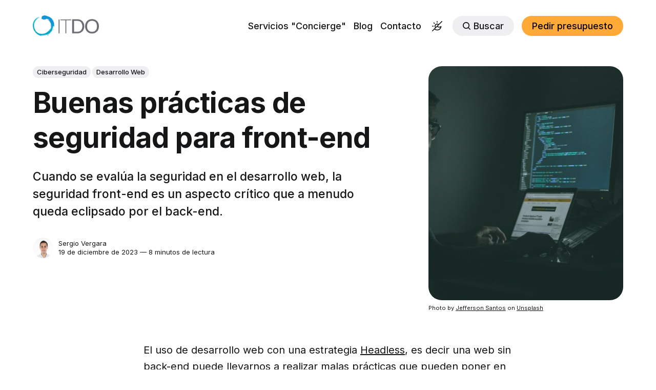

--- FILE ---
content_type: text/html; charset=utf-8
request_url: https://www.itdo.com/blog/buenas-practicas-de-seguridad-para-front-end/
body_size: 20387
content:
<!DOCTYPE html>
<html lang="es" class="auto-dark-mode">
	<head>
		<meta charset="utf-8">
		<meta http-equiv="X-UA-Compatible" content="IE=edge">
		<title>Buenas prácticas de seguridad para front-end</title>
		<meta name="HandheldFriendly" content="True">
		<meta name="viewport" content="width=device-width, initial-scale=1">
		

<link rel="preconnect" href="https://fonts.googleapis.com"> 
<link rel="preconnect" href="https://fonts.gstatic.com" crossorigin>
<link rel="preload" as="style" href="https://fonts.googleapis.com/css2?family=Inter:wght@300;400;500;700&display=swap">
<link rel="stylesheet" href="https://fonts.googleapis.com/css2?family=Inter:wght@300;400;500;700&display=swap">













		<link rel="stylesheet" type="text/css" href="/blog/assets/css/screen.css?v=793ff4aea6">

		<link rel="manifest" href="/manifest.json"/>
		<link rel="icon" type="image/png" href="/img/ico/ITDO-icon-60px.png">
		<link rel="icon" type="image/png" href="/img/ico/android-icon-192x192.png" sizes="192x192">
		<link rel="apple-touch-icon" type="image/png" href="/img/ico/apple-icon-180x180.png" sizes="180x180">
		

		<style>
:root {
	--font-family-one: 'Inter', sans-serif;
	--font-weight-one-light: 300;
	--font-weight-one-bold: 700;

	--font-family-two: 'Inter', sans-serif;
	--font-weight-two-bold: 700;

	--font-family-three: 'Inter', sans-serif;
	--font-weight-three-regular: 400;
	--font-weight-three-medium: 500;
	--font-weight-three-bold: 700;

	--letter-spacing: -.01em;
}
</style>

		<meta name="description" content="Cuando se evalúa la seguridad en el desarrollo web, la seguridad front-end es un aspecto crítico que a menudo queda eclipsado por el back-end.">
    <link rel="icon" href="https://www.itdo.com/blog/content/images/size/w256h256/2018/10/ITDO-icon-60px-1.png" type="image/png">
    <link rel="canonical" href="https://www.itdo.com/blog/buenas-practicas-de-seguridad-para-front-end/">
    <meta name="referrer" content="no-referrer-when-downgrade">
    <link rel="amphtml" href="https://www.itdo.com/blog/buenas-practicas-de-seguridad-para-front-end/amp/">
    
    <meta property="og:site_name" content="Blog ITDO - Agencia de desarrollo Web, APPs y Marketing en Barcelona">
    <meta property="og:type" content="article">
    <meta property="og:title" content="Buenas prácticas de seguridad para front-end">
    <meta property="og:description" content="Cuando se evalúa la seguridad en el desarrollo web, la seguridad front-end es un aspecto crítico que a menudo queda eclipsado por el back-end.">
    <meta property="og:url" content="https://www.itdo.com/blog/buenas-practicas-de-seguridad-para-front-end/">
    <meta property="og:image" content="https://www.itdo.com/blog/content/images/2023/12/jefferson-santos-9SoCnyQmkzI-unsplash.jpg">
    <meta property="article:published_time" content="2023-12-19T09:00:27.000Z">
    <meta property="article:modified_time" content="2023-12-19T09:00:27.000Z">
    <meta property="article:tag" content="Ciberseguridad">
    <meta property="article:tag" content="Desarrollo Web">
    
    <meta property="article:publisher" content="https://www.facebook.com/itdo.solutions">
    <meta name="twitter:card" content="summary_large_image">
    <meta name="twitter:title" content="Buenas prácticas de seguridad para front-end">
    <meta name="twitter:description" content="Cuando se evalúa la seguridad en el desarrollo web, la seguridad front-end es un aspecto crítico que a menudo queda eclipsado por el back-end.">
    <meta name="twitter:url" content="https://www.itdo.com/blog/buenas-practicas-de-seguridad-para-front-end/">
    <meta name="twitter:image" content="https://www.itdo.com/blog/content/images/2023/12/jefferson-santos-9SoCnyQmkzI-unsplash.jpg">
    <meta name="twitter:label1" content="Written by">
    <meta name="twitter:data1" content="Sergio Vergara">
    <meta name="twitter:label2" content="Filed under">
    <meta name="twitter:data2" content="Ciberseguridad, Desarrollo Web">
    <meta name="twitter:site" content="@ITDO_Solutions">
    <meta property="og:image:width" content="1000">
    <meta property="og:image:height" content="667">
    
    <script type="application/ld+json">
{
    "@context": "https://schema.org",
    "@type": "Article",
    "publisher": {
        "@type": "Organization",
        "name": "Blog ITDO - Agencia de desarrollo Web, APPs y Marketing en Barcelona",
        "url": "https://www.itdo.com/blog/",
        "logo": {
            "@type": "ImageObject",
            "url": "https://www.itdo.com/blog/content/images/2022/06/ITDO.png"
        }
    },
    "author": {
        "@type": "Person",
        "name": "Sergio Vergara",
        "image": {
            "@type": "ImageObject",
            "url": "https://www.itdo.com/blog/content/images/2022/06/perfil-cara.png",
            "width": 1050,
            "height": 1050
        },
        "url": "https://www.itdo.com/blog/author/sergio-vergara/",
        "sameAs": [
            "https://www.itdo.com"
        ]
    },
    "headline": "Buenas prácticas de seguridad para front-end",
    "url": "https://www.itdo.com/blog/buenas-practicas-de-seguridad-para-front-end/",
    "datePublished": "2023-12-19T09:00:27.000Z",
    "dateModified": "2023-12-19T09:00:27.000Z",
    "image": {
        "@type": "ImageObject",
        "url": "https://www.itdo.com/blog/content/images/2023/12/jefferson-santos-9SoCnyQmkzI-unsplash.jpg",
        "width": 1000,
        "height": 667
    },
    "keywords": "Ciberseguridad, Desarrollo Web",
    "description": "Cuando se evalúa la seguridad en el desarrollo web, la seguridad front-end es un aspecto crítico que a menudo queda eclipsado por el back-end.",
    "mainEntityOfPage": "https://www.itdo.com/blog/buenas-practicas-de-seguridad-para-front-end/"
}
    </script>

    <meta name="generator" content="Ghost 5.80">
    <link rel="alternate" type="application/rss+xml" title="Blog ITDO - Agencia de desarrollo Web, APPs y Marketing en Barcelona" href="https://www.itdo.com/blog/rss/">
    <script defer src="https://cdn.jsdelivr.net/ghost/portal@~2.37/umd/portal.min.js" data-i18n="true" data-ghost="https://www.itdo.com/blog/" data-key="31dbfa6264644158deeb18cc85" data-api="https://www.itdo.com/blog/ghost/api/content/" crossorigin="anonymous"></script><style id="gh-members-styles">.gh-post-upgrade-cta-content,
.gh-post-upgrade-cta {
    display: flex;
    flex-direction: column;
    align-items: center;
    font-family: -apple-system, BlinkMacSystemFont, 'Segoe UI', Roboto, Oxygen, Ubuntu, Cantarell, 'Open Sans', 'Helvetica Neue', sans-serif;
    text-align: center;
    width: 100%;
    color: #ffffff;
    font-size: 16px;
}

.gh-post-upgrade-cta-content {
    border-radius: 8px;
    padding: 40px 4vw;
}

.gh-post-upgrade-cta h2 {
    color: #ffffff;
    font-size: 28px;
    letter-spacing: -0.2px;
    margin: 0;
    padding: 0;
}

.gh-post-upgrade-cta p {
    margin: 20px 0 0;
    padding: 0;
}

.gh-post-upgrade-cta small {
    font-size: 16px;
    letter-spacing: -0.2px;
}

.gh-post-upgrade-cta a {
    color: #ffffff;
    cursor: pointer;
    font-weight: 500;
    box-shadow: none;
    text-decoration: underline;
}

.gh-post-upgrade-cta a:hover {
    color: #ffffff;
    opacity: 0.8;
    box-shadow: none;
    text-decoration: underline;
}

.gh-post-upgrade-cta a.gh-btn {
    display: block;
    background: #ffffff;
    text-decoration: none;
    margin: 28px 0 0;
    padding: 8px 18px;
    border-radius: 4px;
    font-size: 16px;
    font-weight: 600;
}

.gh-post-upgrade-cta a.gh-btn:hover {
    opacity: 0.92;
}</style>
    <script defer src="https://cdn.jsdelivr.net/ghost/sodo-search@~1.1/umd/sodo-search.min.js" data-key="31dbfa6264644158deeb18cc85" data-styles="https://cdn.jsdelivr.net/ghost/sodo-search@~1.1/umd/main.css" data-sodo-search="https://www.itdo.com/blog/" crossorigin="anonymous"></script>
    
    <link href="https://www.itdo.com/blog/webmentions/receive/" rel="webmention">
    <script defer src="/blog/public/cards.min.js?v=793ff4aea6"></script>
    <link rel="stylesheet" type="text/css" href="/blog/public/cards.min.css?v=793ff4aea6">
    <script defer src="/blog/public/comment-counts.min.js?v=793ff4aea6" data-ghost-comments-counts-api="https://www.itdo.com/blog/members/api/comments/counts/"></script>
    <script defer src="/blog/public/member-attribution.min.js?v=793ff4aea6"></script>
    <style>
.comments-section {
    max-width: var(--max-width-post-wrap);
}
.google-auto-placed {
    background: #cdcdcd;
    padding: 10px;
    margin: 10px;
}
.google-auto-placed:before {
    content: "Ads";
    font-weight: 900;
    color: black!important;
}
.partial-dark-mode .is-logo img,
.auto-dark-mode .is-logo img,
.dark-mode .is-logo img {
  content: url("https://www.itdo.com/blog/content/media/ITDO-white.png");
}
.itdo-accent {
    color: black!important;
    background-color: #FFA937!important;
}
.partial-dark-mode .subscribe-alert .alert-success ,
.auto-dark-mode .subscribe-alert .alert-success ,
.dark-mode .subscribe-alert .alert-success  {
    color:black!important;
}
.partial-dark-mode .alert-error ,
.auto-dark-mode .alert-error ,
.dark-mode .alert-error  {
    color:black!important;
}
.subscribe-alert .alert-success {
    background-color: rgb(93, 255, 93);
     padding-left: 20px!important;
    padding-right: 20px!important;
}
.alert-error {
    background-color: rgb(255, 134, 134);
    color: white;
    padding-left: 20px!important;
    padding-right: 20px!important;
}
.partial-dark-mode:root,
.auto-dark-mode:root,
.dark-mode:root {
    --ghost-accent-color: #1095D7;
}   
.gh-portal-powered { 
    display: none!important; 
}
.gh-portal-triggerbtn-iframe {
    right: 100px!important;
    bottom: 5px!important;
}
input#copy-link {
    margin-top: 10px;
}
#nr-webreader {
    display: none;
}
.post-template #nr-webreader {
    display: block!important;
}
.hero-title a {
    color: var(--ghost-accent-color);
    font-weight: 600;
}
.membership-card .membership-button:nth-child(3) {
    background: #FFA937!important;
    color: black!important;
}
.footer-nav, .footer-nav-column {
    flex-grow: 300;
}
.footer-nav .footer-nav-column:last-child {
    flex-grow: 300;
    width: 250px;
}
.footer-nav-column {
    width: 180px;
}
.darkmode button {
    background: none;
    border: 0;
}
.hero-nonusers {
    font-weight: var(--font-weight-one-light);
    line-height: 1.2;
    max-width: 1500px;
    margin-top: 0;
    letter-spacing: var(--letter-spacing, normal);
    font-size: 6rem;
    margin-top: -4.5vh!important;
    margin-bottom: 4.5vh;
}
@media (max-width: 1024px) {
    .header-checkbox:checked ~ nav {
        width: 210px!important;
    }
    .header-nav li.darkmode svg {
        fill: white!important;
    }
    .partial-dark-mode .header-nav li.darkmode svg,
    .auto-dark-mode .header-nav li.darkmode svg,
    .dark-mode .header-nav li.darkmode svg {
        fill: black!important;
    }
    .hero-nonusers {
        font-size: 3rem!important;
        margin-top: 0px!important;
    }
}
@media (max-width: 1280px) {
    .global-tags a{
        margin-bottom: 7px;
    }
    .header-nav .signup {
     	display:none!important;   
    }
    .gh-portal-triggerbtn-iframe {
        right: 60px!important;
        bottom: -18px!important;
    }
}
.darkmode .icon-dark {
    margin-top:8px;
	width: 20px;
	height: 20px;
}

</style>

<script>
if ("serviceWorker" in navigator) {
	  window.addEventListener("load", function() {
	    navigator.serviceWorker
	      .register("/serviceWorker.js")
	      .then(res => console.log("service worker registered"))
	      .catch(err => console.log("service worker not registered", err))
	  })
}
</script>
   <!-- Start cookieyes banner -->
    <!--  <script id="cookieyes" type="text/javascript" src="https://cdn-cookieyes.com/client_data/e7ddf0acae581cd4c6c39fea/script.js"></script> -->
    <!-- End cookieyes banner --> 

<!-- Google Ads -->
<script async src="https://pagead2.googlesyndication.com/pagead/js/adsbygoogle.js?client=ca-pub-9011780667780408" crossorigin="anonymous" type="text/plain" data-cookieconsent="marketing"></script>

<!-- Google Tag Manager-->
<script  data-cookieconsent="statistics">(function(w,d,s,l,i){w[l]=w[l]||[];w[l].push({'gtm.start':
new Date().getTime(),event:'gtm.js'});var f=d.getElementsByTagName(s)[0],
j=d.createElement(s),dl=l!='dataLayer'?'&l='+l:'';j.async=true;j.src=
'https://www.googletagmanager.com/gtm.js?id='+i+dl;f.parentNode.insertBefore(j,f);
})(window,document,'script','dataLayer','GTM-P3GW9PX');</script> <style>:root {--ghost-accent-color: #134D91;}</style>
	</head>
	<body class="post-template tag-ciberseguridad tag-desarrollo-web tag-hash-import-2024-03-25-10-46 global-accent-color-buttons">
		<div class="global-wrap">
			<div class="global-content">
				<header class="header-section">
	<div class="header-wrap global-padding">
		<div class="header-logo"><a href="https://www.itdo.com/blog" class="is-logo"><img src="https://www.itdo.com/blog/content/images/2022/06/ITDO.png" alt="Blog ITDO - Agencia de desarrollo Web, APPs y Marketing en Barcelona home"></a>
</div>
		<div class="header-nav is-button-accent-color">
			<span class="header-search search-open is-mobile"><svg role="img" viewBox="0 0 24 24" xmlns="http://www.w3.org/2000/svg"><path d="m16.822 18.813 4.798 4.799c.262.248.61.388.972.388.772-.001 1.407-.637 1.407-1.409 0-.361-.139-.709-.387-.971l-4.799-4.797c3.132-4.108 2.822-10.005-.928-13.756l-.007-.007-.278-.278a.6985.6985 0 0 0-.13-.107C13.36-1.017 7.021-.888 3.066 3.067c-4.088 4.089-4.088 10.729 0 14.816 3.752 3.752 9.65 4.063 13.756.93Zm-.965-13.719c2.95 2.953 2.95 7.81 0 10.763-2.953 2.949-7.809 2.949-10.762 0-2.951-2.953-2.951-7.81 0-10.763 2.953-2.95 7.809-2.95 10.762 0Z"/></svg></span>
			<input id="toggle" class="header-checkbox" type="checkbox">
			<label class="header-toggle" for="toggle">
				<span>
					<span class="bar"></span>
					<span class="bar"></span>
					<span class="bar"></span>
				</span>
			</label>
		<nav>
<ul>
	<li><a href="https://www.itdo.com/desarrollo-web-avanzado-a-medida">Servicios &quot;Concierge&quot;</a></li>
	<li><a href="https://www.itdo.com/blog/">Blog</a></li>
	<li><a href="https://www.itdo.com/contacto">Contacto</a></li>
	<li class="darkmode">
	<button title="Dark / Light Mode" type="button"><svg class="icon-dark" role="img" viewBox="0 0 24 24" xmlns="http://www.w3.org/2000/svg" aria-labelledby="color-scheme-system"><path d="M12 4a1 1 0 0 1-1-1V1a1 1 0 0 1 2 0v2a1 1 0 0 1-1 1zM4.933 6.348a.997.997 0 0 0 1.414 0 .999.999 0 0 0 0-1.414l-1.42-1.42a.999.999 0 1 0-1.414 1.414l1.42 1.42zM1 13h2a1 1 0 1 0 0-2H1a1 1 0 0 0 0 2zm19.486-8.072 3.221-3.221A.999.999 0 1 0 22.293.293l-3.221 3.221-1.42 1.42-2.19 2.19A5.955 5.955 0 0 0 12 6c-3.309 0-6 2.691-6 6 0 1.258.406 2.453 1.124 3.462l-2.105 2.105c-.026.021-.058.03-.083.055s-.033.056-.055.082l-1.368 1.368-.001.002-3.219 3.219a.999.999 0 1 0 1.414 1.414l3.987-3.987a10.03 10.03 0 0 0 6.332 2.262c5.103-.001 9.473-3.902 9.951-9.081a1 1 0 0 0-1.591-.896 5.96 5.96 0 0 1-7.037.06l5.717-5.716 1.42-1.421zm-.945 9.78c-1.21 3.337-4.564 5.587-8.257 5.238a8.019 8.019 0 0 1-4.165-1.651l4.802-4.802c.05.038.093.082.144.12a7.955 7.955 0 0 0 7.476 1.095zm-10.979-.684A3.968 3.968 0 0 1 8 12c0-2.206 1.794-4 4-4a3.98 3.98 0 0 1 2.025.561l-5.463 5.463z"></path></svg></button>
</li>	<li class="header-search search-open is-desktop global-button"><span><svg role="img" viewBox="0 0 24 24" xmlns="http://www.w3.org/2000/svg"><path d="m16.822 18.813 4.798 4.799c.262.248.61.388.972.388.772-.001 1.407-.637 1.407-1.409 0-.361-.139-.709-.387-.971l-4.799-4.797c3.132-4.108 2.822-10.005-.928-13.756l-.007-.007-.278-.278a.6985.6985 0 0 0-.13-.107C13.36-1.017 7.021-.888 3.066 3.067c-4.088 4.089-4.088 10.729 0 14.816 3.752 3.752 9.65 4.063 13.756.93Zm-.965-13.719c2.95 2.953 2.95 7.81 0 10.763-2.953 2.949-7.809 2.949-10.762 0-2.951-2.953-2.951-7.81 0-10.763 2.953-2.95 7.809-2.95 10.762 0Z"/></svg>Buscar</span></li>
	<li class="signup"><a href="https://www.itdo.com/blog/signup/" class="global-button">Únete a la Comunidad ITDO</a></li>
	<li class="account"><a href="https://www.itdo.com/pedir-presupuesto/proyecto" class="global-button itdo-accent">Pedir presupuesto</a></li>
</ul>
</nav>
	</div>
</div>
</header>				<main class="global-main">
					<progress class="post-progress"></progress>
<article class="post-section">
	<div class="post-header">
	<div class="post-header-wrap global-padding">
		<div class="post-header-container">
			<div class="post-header-content">
				<div>
					<div class="post-tags global-tags"><a href="/blog/tag/ciberseguridad/">Ciberseguridad</a><a href="/blog/tag/desarrollo-web/">Desarrollo Web</a></div>
					<h1 class="post-title global-title">Buenas prácticas de seguridad para front-end</h1>
					<p class="post-excerpt global-excerpt">Cuando se evalúa la seguridad en el desarrollo web, la seguridad front-end es un aspecto crítico que a menudo queda eclipsado por el back-end.</p>
				</div>
				<div class="post-meta">
					<div class="post-authors global-authors">
						<div>
							<div class="post-item-author global-item-author is-image global-image">
								<a href="/blog/author/sergio-vergara/" class="global-link" title="Sergio Vergara"></a>
								<img src="/blog/content/images/size/w300/2022/06/perfil-cara.png" loading="lazy" alt="Sergio Vergara">							</div>
						</div>
					</div>
					<div class="post-meta-content">
						<a href="/blog/author/sergio-vergara/">Sergio Vergara</a>
						<time datetime="2023-12-19">19 de diciembre de 2023 — 8 minutos de lectura</time>
					</div>
				</div>
			</div>
			<div class="post-header-image">
				<figure>
					<div class="global-image global-image-orientation global-radius">
						<img srcset="/blog/content/images/size/w300/2023/12/jefferson-santos-9SoCnyQmkzI-unsplash.jpg 300w, 
			 /blog/content/images/size/w600/2023/12/jefferson-santos-9SoCnyQmkzI-unsplash.jpg 600w,
			 /blog/content/images/size/w1200/2023/12/jefferson-santos-9SoCnyQmkzI-unsplash.jpg 1200w"
	 sizes="(max-width:480px) 300px, (max-width:768px) 600px, 1200px"
	 src="/blog/content/images/size/w1200/2023/12/jefferson-santos-9SoCnyQmkzI-unsplash.jpg"
	 alt="Buenas prácticas de seguridad para front-end">
					</div>
					<figcaption>Photo by <a href="https://unsplash.com/@jefflssantos?utm_content=creditCopyText&amp;utm_medium=referral&amp;utm_source=unsplash">Jefferson Santos</a> on <a href="https://unsplash.com/photos/person-using-laptop-computers-9SoCnyQmkzI?utm_content=creditCopyText&amp;utm_medium=referral&amp;utm_source=unsplash">Unsplash</a></figcaption>
				</figure>
			</div>
		</div>
	</div>
</div>	<div class="post-content global-padding">
		<p>El uso de desarrollo web con una estrategia <a href="https://www.itdo.com/blog/tag/headless-cms/">Headless</a>, es decir una web sin back-end puede llevarnos a realizar malas prácticas que pueden poner en compromiso la seguridad del sitio web.</p><p>Pasar por alto la seguridad front-end puede dejar tus aplicaciones web vulnerables a una amplia gama de amenazas, incluidos ataques de cross-site scripting (XSS), ataques de falsificación de solicitudes entre sitios (CSRF) y otras vulnerabilidades de seguridad. Es por ello que me gustaría que me acompañes a explorará las mejores prácticas esenciales de seguridad front-end para ayudarte a proteger tus aplicaciones web contra scripts maliciosos y posibles riesgos de seguridad.</p><h2 id="comprender-el-panorama-de-la-seguridad-front-end">Comprender el panorama de la seguridad front-end</h2><p>Antes de profundizar en las mejores prácticas, establezcamos una comprensión básica de la seguridad front-end y la terminología asociada. La seguridad front-end se ocupa principalmente de proteger el lado del cliente de las aplicaciones web, incluida la interfaz de usuario y cualquier código JavaScript ejecutado en el navegador del usuario. Se centra en mitigar los riesgos de seguridad mediante la implementación de diversas medidas de seguridad.</p><p><strong>Mantener una mentalidad de ciberseguridad en el desarrollo front-end es crucial porque enfatiza la importancia de las medidas de seguridad proactivas.</strong> Los desarrolladores de aplicaciones web debemos estar atentos en prevenir vulnerabilidades comunes como XSS y garantizar que los datos de los usuarios permanezcan protegidos. Significa seguir las mejores prácticas, mantenerse actualizado sobre las amenazas y pensar como un atacante potencial para identificar y corregir las vulnerabilidades antes de que se conviertan en problemas. Esta mentalidad ayuda a crear aplicaciones web seguras que priorizan la privacidad y seguridad del usuario desde el principio.</p><h2 id="amenazas-de-seguridad-comunes-en-el-desarrollo-front-end">Amenazas de seguridad comunes en el desarrollo front-end</h2><p>Exploremos las amenazas de ciberseguridad más comunes y peligrosas que se enumeran en los 10 principales riesgos de seguridad de aplicaciones web de <a href="https://es.wikipedia.org/wiki/Open_Web_Application_Security_Project">OWASP</a>.</p><ul><li><strong>XSS:</strong> Los ataques XSS ocurren cuando se inyecta código malicioso en una aplicación web y se ejecuta dentro del navegador de un usuario. Esto puede provocar el robo de datos confidenciales y otras actividades maliciosas.</li><li><strong>CSRF:</strong> Los ataques CSRF implican engañar a los usuarios para que realicen acciones que no tenían intención de realizar. Los atacantes aprovechan la confianza que un sitio web tiene en el navegador de un usuario para ejecutar acciones no autorizadas.</li><li><strong>Inyección: </strong>Los ataques de inyección, como la inyección SQL, implican la inserción de código malicioso en los campos de entrada de los formularios o las URL, que luego pueden ejecutarse en el lado del servidor, comprometiendo potencialmente datos confidenciales.</li><li><strong>Scripts externos: </strong>Las bibliotecas de terceros y los recursos externos en tu aplicación web pueden introducir vulnerabilidades de seguridad si no se examinan adecuadamente.</li><li><strong>Control de acceso erróneo: </strong>El control de acceso erróneo ocurre cuando los usuarios pueden acceder a áreas no autorizadas o realizar acciones que no deberían. Es una falla de seguridad crítica que amenaza la confidencialidad de los datos y la integridad de las aplicaciones.</li></ul><h2 id="mejores-pr%C3%A1cticas-de-seguridad-front-end">Mejores prácticas de seguridad front-end</h2><p>Ahora que tenemos una idea clara de las amenazas, exploremos algunas de las mejores prácticas para fortalecer la seguridad de tu front-end.</p><h3 id="1-validaci%C3%B3n-y-desinfecci%C3%B3n-de-inputs">1. Validación y desinfección de inputs</h3><p>Uno de los pasos fundamentales en la seguridad front-end es la validación y desinfección adecuadas de las entradas en los formularios. La entrada del usuario no debe ser confiable bajo ninguna circunstancia.</p><p>Aunque la validación y la desinfección de los inputs van de la mano, son dos procesos distintos destinados a garantizar que la entrada proporcionada por el usuario no interfiera con el flujo normal de su aplicación web. La validación actúa como un filtro para la entrada de datos del usuario, asegurándose de que cumpla con un conjunto de reglas decididas por el desarrollador. Por otro lado, la sanitización consiste en eliminar cualquier carácter no deseado que pueda ser potencialmente dañino.</p><p>Pero ¿por qué son importantes estas técnicas? Bueno, te ayudan a protegerte contra algunas de las vulnerabilidades de seguridad más comunes y dañinas, como XSS, inclusión de archivos locales (LFI, EXE entre otros) o inyección SQL, manteniendo la integridad de los datos confidenciales y previniendo cualquier comportamiento inesperado de la aplicación web.</p><p>Ahora que hemos hablado de estos procesos y su importancia, veamos cómo implementarlos. Hay muchas formas de implementar la validación y la desinfección en su código. En un nivel muy básico, puedes usar atributos HTML5. Pero, si deseas ir un paso más allá, puede utilizar JavaScript para realizar una validación compleja o eliminar ciertos caracteres de la cadena de entrada. Si utilizas algún framework para tu desarrollo web, también se recomienda buscar librerías que puedan ayudarte con el manejo de la entrada. Si tu código utiliza la entrada para realizar consultas a la base de datos, también debes usar declaraciones preconfiguradas, ya que protegen contra ataques de tipo inyección SQL. Para garantizar las mejores prácticas, se recomienda realizar la validación de entrada tanto en el front-end, como en el back-end de la aplicación web si cuentas con back-end.</p><h3 id="2-evite-los-scripts-inline">2. Evite los scripts inline</h3><p>La protección contra scripts inline es vital para la seguridad del front-end. Estos scripts suponen un riesgo importante, ya que pueden ejecutar código arbitrario. La mejor práctica es separar JavaScript de HTML mediante scripts externos e implementar políticas de seguridad de contenido (Content-Security-Policy CSP) para definir fuentes confiables para scripts y recursos. Al hacerlo, creas una defensa sólida contra posibles ataques XSS y mejoras la seguridad general de tu aplicación web.</p><h3 id="3-pol%C3%ADtica-de-seguridad-de-contenidos-csp">3. Política de seguridad de contenidos (CSP)</h3><p>El uso de un CSP en la seguridad de front-end es una medida proactiva para mitigar XSS y otros ataques de inyección de código. Los ataques XSS se aprovechan de que el navegador no puede diferenciar entre código legítimo y código malicioso. Entonces, en lugar de dejar que el navegador ejecute ciegamente cualquier código que solicite una página, lo filtraremos según su fuente. CSP permite a los desarrolladores especifiquemos qué fuentes de scripts, estilos y otros recursos se consideran confiables dentro de una aplicación web.</p><p>Para utilizar esta utilidad en tu aplicación, debes definir el encabezado HTTP Content-Security-Policy, con el que puedes crear una lista de fuentes confiables que pueden ejecutar código. Digamos que solo permitimos el uso de código escrito por nosotros en nuestro sitio web. Luego definiríamos el siguiente encabezado:</p><figure class="kg-card kg-image-card"><img src="https://lh7-us.googleusercontent.com/1-_mG3e6diRkqj5K45Q2FOquqcdvf8vhO5zUpr-mtf_6RylVL3dqtj146oZbzTRqqRmooLhRDOpymC0QIM5_9rWJUqdJLE8ifcpv8dpB9GSK6VGG8M1C8ZF-hpOTkIm0J0jUb6LO4SMZwAlAwhV-N-I" class="kg-image" alt loading="lazy"></figure><p>Si deseas comprobar otras directivas que puedes utilizar con CSP puedes consultar con más detalle <a href="https://developer.mozilla.org/en-US/docs/Web/HTTP/Headers/Content-Security-Policy">aquí</a>.</p><p>Al definir una política que dicta qué orígenes están permitidos, CSP restringe la ejecución de scripts inline y recursos externos no autorizados, lo que reduce la superficie de ataque para posibles amenazas a la seguridad. Esto agrega una capa adicional de defensa, garantizando que solo se pueda ejecutar contenido validado y seguro en el navegador del usuario, mejorando la postura de seguridad general del front-end y protegiendo contra la ejecución de código malicioso.</p><h3 id="4-solicitudes-http-seguras">4. Solicitudes HTTP seguras</h3><p>Al realizar solicitudes HTTP, asegúrate de que sean seguras mediante HTTPS. HTTPS utiliza TLS para cifrar el tráfico HTTP, mejorando la seguridad.</p><p>Entonces, ¿por qué es tan importante usar HTTPS? En primer lugar, utilizar HTTPS es más seguro tanto para el usuario como para el servidor web, ya que el cifrado se realiza entre ambos, desde el servidor al usuario final y viceversa. De esta forma, ninguna de la información transmitida durante la conexión está en texto plano, evitando ataques como el tipo man-in-the-middle. En segundo lugar, un certificado SSL auténtica el sitio web, lo que significa que un tercero confiable verifica que el servidor web es quien dice ser, protegiendo al usuario contra diferentes amenazas como la suplantación de sitios web.</p><p>Hoy en día, utilizar HTTPS es imprescindible para ganarse la confianza de los clientes potenciales para tu sitio web, garantizando una seguridad básica a través de una conexión cifrada. Es importante mencionar que cualquier sitio web sin un certificado SSL válido se marca automáticamente como "no seguro".</p><h3 id="5-pruebas-de-penetraci%C3%B3n">5. Pruebas de penetración</h3><p>Las aplicaciones web son sistemas críticos ya que están directamente expuestos al mundo exterior. Dada esta importancia, deberías preocuparte por la seguridad de tu red. La única manera de saberlo verdaderamente es poniéndolo a prueba.</p><p>La práctica de las pruebas de penetración demuestra ser un activo valioso para detectar vulnerabilidades antes de que puedan ser explotadas por actores maliciosos. Al evaluar minuciosamente las medidas de seguridad implementadas, se pueden identificar y abordar posibles debilidades, reduciendo el riesgo de un ciberataque exitoso. Este enfoque proactivo de la seguridad refuerza la importancia de mantener una estrategia de seguridad integral y sólida.</p><p>Durante una evaluación de vulnerabilidad, se prueban algunos tipos cruciales de ataques:</p><ul><li>Ataques de inyección</li><li>Control de acceso erróneo</li><li>Manejo inadecuado de errores</li><li>Ataques XSS</li></ul><p>A veces, las personas que creamos los desarrollos web podemos cometer errores. Para asegurarse de que tu trabajo y el de tu equipo esté libre de errores, puedes realizar una prueba de penetración. Esta prueba ayuda a identificar y corregir cualquier punto débil que los piratas informáticos puedan aprovechar. En aplicaciones que deben cumplir con las regulaciones PCI DSS, HIPAA o similares, las pruebas de penetración son obligatorias. Se considera una de las formas más efectivas de proteger la red contra intentos de piratería.</p><h3 id="6-gesti%C3%B3n-de-las-dependencias">6. Gestión de las dependencias</h3><p>Administrar dependencias de software puede ser una tarea desafiante, ya que implica tratar con bibliotecas externas que realizan funciones específicas y pueden variar en tamaño y complejidad. La gestión de dependencias es una técnica que se utiliza para manejar estas dependencias identificándolas, resolviéndolas y parcheándolas en el código base de la aplicación. Requiere mucha atención a los detalles y puede ser un proceso complejo.</p><p>¿Alguna vez te preguntaste por qué es importante vigilar tus dependencias? Bueno, el uso de dependencias obsoletas podría dañar potencialmente la seguridad de tu aplicación web, ya que ciertas bibliotecas pueden tener vulnerabilidades conocidas. Al no actualizar estas bibliotecas, pone en riesgo tu aplicación y posiblemente incluso pone en peligro a otras personas que la utilizan.</p><p>Al elegir dependencias para tu proyecto, prioriza aquellas que funcionen mejor y presenten el menor riesgo. A continuación se muestran algunas medidas preventivas que puedes tomar para monitorear posibles vulnerabilidades en sus dependencias de software:</p><p>1. Realiza un seguimiento de las dependencias que utilizas y las versiones de esas dependencias. Esto facilitará determinar cuándo está lista una actualización o si la versión que estás ejecutando tiene alguna vulnerabilidad conocida.</p><p>2. Revisa y actualiza las dependencias periódicamente. Verifica que esté utilizando las versiones más estables de las dependencias y piensa en emplear una herramienta para automatizar este proceso por usted. Herramientas como <a href="https://snyk.io/">Snyk</a> pueden ayudarte a identificar librerías desactualizadas o con posibles vulnerabilidades.</p><h2 id="proteger-datos-confidenciales">Proteger datos confidenciales</h2><p>Proteger los datos es crucial para evitar que la información confidencial quede expuesta o sea violada. El mayor objetivo de los maliciosos es hacerse con los datos confidenciales. La filtración de la información puede tener consecuencias devastadoras. Estos incidentes provocan pérdidas financieras para los clientes de estos sitios web, así como daños a tu reputación. Además, las violaciones de datos pueden tener consecuencias legales. Las personas y las organizaciones pueden enfrentar sanciones legales según la jurisdicción y el tipo de datos filtrados. Al mismo tiempo, debemos sopesar los gastos de la ciberseguridad. Puede resultar costoso responder a una violación de datos. Para aliviar el daño y evitar futuros ataques, las organizaciones deben invertir en medidas de ciberseguridad.</p><h2 id="conclusi%C3%B3n">Conclusión</h2><p>En conclusión, las medidas de seguridad de front-end mencionadas anteriormente crean una defensa sólida que protege los datos confidenciales en las aplicaciones web. La validación y desinfección de entradas previenen el código malicioso; evitar scripts inline y usar CSP restringe la ejecución de código no autorizado como XSS. El cifrado HTTPS garantiza una transferencia de datos segura, lo que reduce los riesgos de intermediarios; Las pruebas de penetración encuentran y corrigen vulnerabilidades, agregando una capa adicional de seguridad; y la gestión eficiente de las dependencias mantiene las bibliotecas actualizadas, minimizando los riesgos de los datos.</p><p>Estas prácticas mejoran la seguridad del front-end, garantizando la protección de los datos y la confianza del usuario.</p>
		<div class="post-share-section">
	<small>Compartir es construir</small>
	<div class="post-share-wrap">
		<a href="https://wa.me/?text=Buenas%20pr%C3%A1cticas%20de%20seguridad%20para%20front-end&nbsp;https://www.itdo.com/blog/buenas-practicas-de-seguridad-para-front-end/" data-action="share/whatsapp/share" target="_blank" rel="noopener" aria-label="Share on Whatsapp"><svg role="img" viewBox="0 0 24 24" xmlns="http://www.w3.org/2000/svg"><path d="M17.498 14.382c-.301-.15-1.767-.867-2.04-.966-.273-.101-.473-.15-.673.15-.197.295-.771.964-.944 1.162-.175.195-.349.21-.646.075-.3-.15-1.263-.465-2.403-1.485-.888-.795-1.484-1.77-1.66-2.07-.174-.3-.019-.465.13-.615.136-.135.301-.345.451-.523.146-.181.194-.301.297-.496.1-.21.049-.375-.025-.524-.075-.15-.672-1.62-.922-2.206-.24-.584-.487-.51-.672-.51-.172-.015-.371-.015-.571-.015-.2 0-.523.074-.797.359-.273.3-1.045 1.02-1.045 2.475s1.07 2.865 1.219 3.075c.149.195 2.105 3.195 5.1 4.485.714.3 1.27.48 1.704.629.714.227 1.365.195 1.88.121.574-.091 1.767-.721 2.016-1.426.255-.705.255-1.29.18-1.425-.074-.135-.27-.21-.57-.345m-5.446 7.443h-.016c-1.77 0-3.524-.48-5.055-1.38l-.36-.214-3.75.975 1.005-3.645-.239-.375c-.99-1.576-1.516-3.391-1.516-5.26 0-5.445 4.455-9.885 9.942-9.885 2.654 0 5.145 1.035 7.021 2.91 1.875 1.859 2.909 4.35 2.909 6.99-.004 5.444-4.46 9.885-9.935 9.885M20.52 3.449C18.24 1.245 15.24 0 12.045 0 5.463 0 .104 5.334.101 11.893c0 2.096.549 4.14 1.595 5.945L0 24l6.335-1.652c1.746.943 3.71 1.444 5.71 1.447h.006c6.585 0 11.946-5.336 11.949-11.896 0-3.176-1.24-6.165-3.495-8.411"/></svg></a>
		<a href="https://twitter.com/intent/tweet?text=Buenas%20pr%C3%A1cticas%20de%20seguridad%20para%20front-end&amp;url=https://www.itdo.com/blog/buenas-practicas-de-seguridad-para-front-end/" target="_blank" rel="noopener" aria-label="Share on X"><svg role="img" viewBox="0 0 24 24" xmlns="http://www.w3.org/2000/svg"><path d="M18.901 1.153h3.68l-8.04 9.19L24 22.846h-7.406l-5.8-7.584-6.638 7.584H.474l8.6-9.83L0 1.154h7.594l5.243 6.932ZM17.61 20.644h2.039L6.486 3.24H4.298Z"/></svg></a>
		<a href="https://www.facebook.com/sharer/sharer.php?u=https://www.itdo.com/blog/buenas-practicas-de-seguridad-para-front-end/" target="_blank" rel="noopener" aria-label="Share on Facebook"><svg role="img" viewBox="0 0 24 24" xmlns="http://www.w3.org/2000/svg"><path d="M23.9981 11.9991C23.9981 5.37216 18.626 0 11.9991 0C5.37216 0 0 5.37216 0 11.9991C0 17.9882 4.38789 22.9522 10.1242 23.8524V15.4676H7.07758V11.9991H10.1242V9.35553C10.1242 6.34826 11.9156 4.68714 14.6564 4.68714C15.9692 4.68714 17.3424 4.92149 17.3424 4.92149V7.87439H15.8294C14.3388 7.87439 13.8739 8.79933 13.8739 9.74824V11.9991H17.2018L16.6698 15.4676H13.8739V23.8524C19.6103 22.9522 23.9981 17.9882 23.9981 11.9991Z"/></svg></a>
		<a href="https://www.linkedin.com/shareArticle?mini=true&amp;title=Buenas%20pr%C3%A1cticas%20de%20seguridad%20para%20front-end&amp;url=https://www.itdo.com/blog/buenas-practicas-de-seguridad-para-front-end/" target="_blank" rel="noopener" aria-label="Share on Linkedin"><svg role="img" viewBox="0 0 24 24" xmlns="http://www.w3.org/2000/svg"><path d="M20.447 20.452h-3.554v-5.569c0-1.328-.027-3.037-1.852-3.037-1.853 0-2.136 1.445-2.136 2.939v5.667H9.351V9h3.414v1.561h.046c.477-.9 1.637-1.85 3.37-1.85 3.601 0 4.267 2.37 4.267 5.455v6.286zM5.337 7.433c-1.144 0-2.063-.926-2.063-2.065 0-1.138.92-2.063 2.063-2.063 1.14 0 2.064.925 2.064 2.063 0 1.139-.925 2.065-2.064 2.065zm1.782 13.019H3.555V9h3.564v11.452zM22.225 0H1.771C.792 0 0 .774 0 1.729v20.542C0 23.227.792 24 1.771 24h20.451C23.2 24 24 23.227 24 22.271V1.729C24 .774 23.2 0 22.222 0h.003z"/></svg></a>
		<a href="javascript:" class="post-share-link" id="copy" data-clipboard-target="#copy-link" aria-label="Copy link"><svg role="img" viewBox="0 0 33 24" xmlns="http://www.w3.org/2000/svg"><path d="M27.3999996,13.4004128 L21.7999996,13.4004128 L21.7999996,19 L18.9999996,19 L18.9999996,13.4004128 L13.3999996,13.4004128 L13.3999996,10.6006192 L18.9999996,10.6006192 L18.9999996,5 L21.7999996,5 L21.7999996,10.6006192 L27.3999996,10.6006192 L27.3999996,13.4004128 Z M12,20.87 C7.101,20.87 3.13,16.898 3.13,12 C3.13,7.102 7.101,3.13 12,3.13 C12.091,3.13 12.181,3.139 12.272,3.142 C9.866,5.336 8.347,8.487 8.347,12 C8.347,15.512 9.866,18.662 12.271,20.857 C12.18,20.859 12.091,20.87 12,20.87 Z M20.347,0 C18.882,0 17.484,0.276 16.186,0.756 C14.882,0.271 13.473,0 12,0 C5.372,0 0,5.373 0,12 C0,18.628 5.372,24 12,24 C13.471,24 14.878,23.726 16.181,23.242 C17.481,23.724 18.88,24 20.347,24 C26.975,24 32.347,18.628 32.347,12 C32.347,5.373 26.975,0 20.347,0 Z"/></svg></a>
		<small class="share-link-info global-alert">¡El enlace ha sido copiado!</small>
	</div>
	<input type="text" value="https://www.itdo.com/blog/buenas-practicas-de-seguridad-para-front-end/" id="copy-link" aria-label="Copy link input">
</div>	</div>
</article>
<div class="comments-section global-padding">
	<div class="comments-wrap">
		<div class="comments-content">
		
        <script defer src="https://cdn.jsdelivr.net/ghost/comments-ui@~0.15/umd/comments-ui.min.js" data-locale="es" data-ghost-comments="https://www.itdo.com/blog/" data-api="https://www.itdo.com/blog/ghost/api/content/" data-admin="https://www.itdo.com/blog/ghost/" data-key="31dbfa6264644158deeb18cc85" data-title="¿Qué te ha parecido?" data-count="true" data-post-id="66014812a7e76a5dee946b79" data-color-scheme="auto" data-avatar-saturation="60" data-accent-color="#134D91" data-comments-enabled="all" data-publication="Blog ITDO - Agencia de desarrollo Web, APPs y Marketing en Barcelona" crossorigin="anonymous"></script>
    
		</div>
	</div>
	</div>
		<div class="special-section global-padding">
	<div class="special-subtitle global-subtitle">
		<small class="global-subtitle-title">Quizás <span>también te interese</span></small>
	</div>
	<div class="special-wrap">
		<article class="item is-special is-image">
	<div class="item-image global-image global-image-orientation global-radius">
		
		<a href="/blog/el-programador-como-nuevo-eslabon-debil-de-la-seguridad/" alt="link: El programador como nuevo eslabón débil de la seguridad">
			<img srcset="/blog/content/images/size/w300/2026/01/ITDO-El-programador-como-nuevo-eslabon-debil-de-la-seguridad.jpg 300w, 
			 /blog/content/images/size/w600/2026/01/ITDO-El-programador-como-nuevo-eslabon-debil-de-la-seguridad.jpg 600w"
	 sizes="(max-width:480px) 300px, 600px"
	 src="/blog/content/images/size/w600/2026/01/ITDO-El-programador-como-nuevo-eslabon-debil-de-la-seguridad.jpg"
	 loading="lazy"
	 alt="">
		</a>
		<div class="item-authors global-authors">
			<div>
				<div class="item-author global-item-author is-image global-image">
					<a href="/blog/author/sergio-vergara/" class="global-link" title="Sergio Vergara"></a>
					<img src="/blog/content/images/size/w300/2022/06/perfil-cara.png" loading="lazy" alt="Sergio Vergara">				</div>
			</div>
		</div>
	</div>
	<div class="item-content">
		<h2 class="item-title"><a href="/blog/el-programador-como-nuevo-eslabon-debil-de-la-seguridad/">El programador como nuevo eslabón débil de la seguridad</a></h2>
	</div>
</article>		<article class="item is-special is-image">
	<div class="item-image global-image global-image-orientation global-radius">
		
		<a href="/blog/siem-sin-contexto-es-solo-ruido/" alt="link: SIEM sin contexto es solo ruido">
			<img srcset="/blog/content/images/size/w300/2025/12/ITDO-SIEM-sin-contexto-es-solo-ruido.jpg 300w, 
			 /blog/content/images/size/w600/2025/12/ITDO-SIEM-sin-contexto-es-solo-ruido.jpg 600w"
	 sizes="(max-width:480px) 300px, 600px"
	 src="/blog/content/images/size/w600/2025/12/ITDO-SIEM-sin-contexto-es-solo-ruido.jpg"
	 loading="lazy"
	 alt="">
		</a>
		<div class="item-authors global-authors">
			<div>
				<div class="item-author global-item-author is-image global-image">
					<a href="/blog/author/sergio-vergara/" class="global-link" title="Sergio Vergara"></a>
					<img src="/blog/content/images/size/w300/2022/06/perfil-cara.png" loading="lazy" alt="Sergio Vergara">				</div>
			</div>
		</div>
	</div>
	<div class="item-content">
		<h2 class="item-title"><a href="/blog/siem-sin-contexto-es-solo-ruido/">SIEM sin contexto es solo ruido</a></h2>
	</div>
</article>		<article class="item is-special is-image">
	<div class="item-image global-image global-image-orientation global-radius">
		
		<a href="/blog/la-identidad-es-el-nuevo-perimetro-por-que-una-organizacion-moderna-necesita-un-idp-central-2/" alt="link: La identidad es el nuevo perímetro: por qué una organización moderna necesita un IdP central">
			<img srcset="/blog/content/images/size/w300/2025/12/ITDO-La-identidad-es-el-nuevo-perimetro-por-que-una-organizacion-moderna-necesita-un-IdP-central-1.jpg 300w, 
			 /blog/content/images/size/w600/2025/12/ITDO-La-identidad-es-el-nuevo-perimetro-por-que-una-organizacion-moderna-necesita-un-IdP-central-1.jpg 600w"
	 sizes="(max-width:480px) 300px, 600px"
	 src="/blog/content/images/size/w600/2025/12/ITDO-La-identidad-es-el-nuevo-perimetro-por-que-una-organizacion-moderna-necesita-un-IdP-central-1.jpg"
	 loading="lazy"
	 alt="">
		</a>
		<div class="item-authors global-authors">
			<div>
				<div class="item-author global-item-author is-image global-image">
					<a href="/blog/author/sergio-vergara/" class="global-link" title="Sergio Vergara"></a>
					<img src="/blog/content/images/size/w300/2022/06/perfil-cara.png" loading="lazy" alt="Sergio Vergara">				</div>
			</div>
		</div>
	</div>
	<div class="item-content">
		<h2 class="item-title"><a href="/blog/la-identidad-es-el-nuevo-perimetro-por-que-una-organizacion-moderna-necesita-un-idp-central-2/">La identidad es el nuevo perímetro: por qué una organización moderna necesita un IdP central</a></h2>
	</div>
</article>		<article class="item is-special is-image">
	<div class="item-image global-image global-image-orientation global-radius">
		
		<a href="/blog/soc-vs-mdr-xdr-una-estrategia-de-seguridad-adaptada-al-contexto-del-ens/" alt="link: SOC vs MDR - XDR: una estrategia de seguridad adaptada al contexto del ENS">
			<img srcset="/blog/content/images/size/w300/2025/12/ITDO-SOC-vs-MDR---XDR-una-estrategia-de-seguridad-adaptada-al-contexto-del-ENS.jpg 300w, 
			 /blog/content/images/size/w600/2025/12/ITDO-SOC-vs-MDR---XDR-una-estrategia-de-seguridad-adaptada-al-contexto-del-ENS.jpg 600w"
	 sizes="(max-width:480px) 300px, 600px"
	 src="/blog/content/images/size/w600/2025/12/ITDO-SOC-vs-MDR---XDR-una-estrategia-de-seguridad-adaptada-al-contexto-del-ENS.jpg"
	 loading="lazy"
	 alt="">
		</a>
		<div class="item-authors global-authors">
			<div>
				<div class="item-author global-item-author is-image global-image">
					<a href="/blog/author/sergio-vergara/" class="global-link" title="Sergio Vergara"></a>
					<img src="/blog/content/images/size/w300/2022/06/perfil-cara.png" loading="lazy" alt="Sergio Vergara">				</div>
			</div>
		</div>
	</div>
	<div class="item-content">
		<h2 class="item-title"><a href="/blog/soc-vs-mdr-xdr-una-estrategia-de-seguridad-adaptada-al-contexto-del-ens/">SOC vs MDR - XDR: una estrategia de seguridad adaptada al contexto del ENS</a></h2>
	</div>
</article>		<article class="item is-special is-image">
	<div class="item-image global-image global-image-orientation global-radius">
		
		<a href="/blog/el-esquema-nacional-de-seguridad-ens-como-marco-para-garantizar-la-seguridad-en-organizaciones-publicas-y-privadas/" alt="link: El Esquema Nacional de Seguridad (ENS) como marco para garantizar la seguridad en organizaciones públicas y privadas">
			<img srcset="/blog/content/images/size/w300/2025/11/ITDO-El-Esquema-Nacional-de-Seguridad--ENS--como-marco-para-garantizar-la-seguridad-en-organizaciones-publicas-y-privadas.jpg 300w, 
			 /blog/content/images/size/w600/2025/11/ITDO-El-Esquema-Nacional-de-Seguridad--ENS--como-marco-para-garantizar-la-seguridad-en-organizaciones-publicas-y-privadas.jpg 600w"
	 sizes="(max-width:480px) 300px, 600px"
	 src="/blog/content/images/size/w600/2025/11/ITDO-El-Esquema-Nacional-de-Seguridad--ENS--como-marco-para-garantizar-la-seguridad-en-organizaciones-publicas-y-privadas.jpg"
	 loading="lazy"
	 alt="">
		</a>
		<div class="item-authors global-authors">
			<div>
				<div class="item-author global-item-author is-image global-image">
					<a href="/blog/author/sergio-vergara/" class="global-link" title="Sergio Vergara"></a>
					<img src="/blog/content/images/size/w300/2022/06/perfil-cara.png" loading="lazy" alt="Sergio Vergara">				</div>
			</div>
		</div>
	</div>
	<div class="item-content">
		<h2 class="item-title"><a href="/blog/el-esquema-nacional-de-seguridad-ens-como-marco-para-garantizar-la-seguridad-en-organizaciones-publicas-y-privadas/">El Esquema Nacional de Seguridad (ENS) como marco para garantizar la seguridad en organizaciones públicas y privadas</a></h2>
	</div>
</article>		<article class="item is-special is-image">
	<div class="item-image global-image global-image-orientation global-radius">
		
		<a href="/blog/el-esquema-nacional-de-seguridad-ens-claves-para-la-proteccion-de-la-informacion-en-entornos-digitales/" alt="link: El Esquema Nacional de Seguridad (ENS): Claves para la protección de la información en entornos digitales">
			<img srcset="/blog/content/images/size/w300/2025/02/ITDO-el-esquema-nacional-de-seguridad-ens-claves-para-la-proteccion-de-la-informacion-en-entornos-digitales.jpg 300w, 
			 /blog/content/images/size/w600/2025/02/ITDO-el-esquema-nacional-de-seguridad-ens-claves-para-la-proteccion-de-la-informacion-en-entornos-digitales.jpg 600w"
	 sizes="(max-width:480px) 300px, 600px"
	 src="/blog/content/images/size/w600/2025/02/ITDO-el-esquema-nacional-de-seguridad-ens-claves-para-la-proteccion-de-la-informacion-en-entornos-digitales.jpg"
	 loading="lazy"
	 alt="">
		</a>
		<div class="item-authors global-authors">
			<div>
				<div class="item-author global-item-author is-image global-image">
					<a href="/blog/author/sergio-vergara/" class="global-link" title="Sergio Vergara"></a>
					<img src="/blog/content/images/size/w300/2022/06/perfil-cara.png" loading="lazy" alt="Sergio Vergara">				</div>
			</div>
		</div>
	</div>
	<div class="item-content">
		<h2 class="item-title"><a href="/blog/el-esquema-nacional-de-seguridad-ens-claves-para-la-proteccion-de-la-informacion-en-entornos-digitales/">El Esquema Nacional de Seguridad (ENS): Claves para la protección de la información en entornos digitales</a></h2>
	</div>
</article>	</div>
</div><aside class="navigation-section global-padding">
	<div class="navigation-wrap">
		<a href="/blog/que-es-ymyl-y-como-afecta-al-seo/" class="navigation-next">
			<div class="navigation-image global-image global-radius">
				<img src="/blog/content/images/size/w300/2023/12/ITDO----Que--es-YMYL-en-SEO-.jpg" loading="lazy" alt="">			</div>
			<div class="navigation-content">
				<small>Artículo más reciente</small>
				<br>
				<h3>¿Qué es YMYL y cómo afecta al SEO?</h3>
			</div>
		</a>
		<a href="/blog/disenando-para-convertir-estrategias-avanzadas-en-el-diseno-de-landing-pages-efectivas/" class="navigation-prev">
			<div class="navigation-content ">
				<small>Artículo anterior</small>
				<br>
				<h3>Diseñando para convertir: estrategias avanzadas en el diseño de landing pages efectivas</h3>
			</div>
			<div class="navigation-image global-image global-radius">
				<img src="/blog/content/images/size/w300/2023/12/itdo-diseno-landing-pages.jpg" loading="lazy" alt="">			</div>
		</a>
	</div>
</aside>
				</main>
				<footer class="footer-section global-footer">
	<div class="footer-wrap global-padding">
		<div class="footer-subscribe">
<h3 class="global-title">Suscríbete y <span>accede a contenido Premium</span>.</h3>
	<div class="subscribe-section">
		<div class="subscribe-wrap">
			<form data-members-form="subscribe" class="subscribe-form" data-members-autoredirect="false">
				<input data-members-email type="email" placeholder="Tu email" aria-label="Tu email" required>
				<button class="global-button" type="submit">Suscríbete</button>
			</form>
			<div class="subscribe-alert">
				<small class="alert-loading global-alert">Enviando tu solicitud...</small>
				<small class="alert-success global-alert">Estas a un paso de miembro de la Comunidad ITDO 😎. Por favor revisa tu bandeja de entrada para confirmar tu suscripción.</small>
				<small class="alert-error global-alert">Ups 😨, parece que no se ha podido enviar tu solicitud. Por favor prueba más tarde.</small>
			</div>
		</div>
	</div>
</div>
		<div class="footer-container">
			<div class="footer-content">
				<div class="footer-logo">
					<a href="https://www.itdo.com/blog" class="is-logo"><img src="https://www.itdo.com/blog/content/images/2022/06/ITDO.png" alt="Blog ITDO - Agencia de desarrollo Web, APPs y Marketing en Barcelona home"></a>
				</div>
				<p class="footer-description">Blog de ITDO - Agencia digital de desarrollo Web, APPs, Transformación y Marketing Digital en Barcelona</p>
				<div class="footer-itdo">
					<li><b>Email:</b> <a href="mailto:aloha@itdo.com" title="Email ITDO">aloha@itdo.com</a></li>
					<li><b>Teléfono:</b> <a href="tel:+34931004545" title="Teléfono ITDO">93 100 45 45</a></li>
					<li class="darkmode">
	<button title="Dark / Light Mode" type="button"><svg class="icon-dark" role="img" viewBox="0 0 24 24" xmlns="http://www.w3.org/2000/svg" aria-labelledby="color-scheme-system"><path d="M12 4a1 1 0 0 1-1-1V1a1 1 0 0 1 2 0v2a1 1 0 0 1-1 1zM4.933 6.348a.997.997 0 0 0 1.414 0 .999.999 0 0 0 0-1.414l-1.42-1.42a.999.999 0 1 0-1.414 1.414l1.42 1.42zM1 13h2a1 1 0 1 0 0-2H1a1 1 0 0 0 0 2zm19.486-8.072 3.221-3.221A.999.999 0 1 0 22.293.293l-3.221 3.221-1.42 1.42-2.19 2.19A5.955 5.955 0 0 0 12 6c-3.309 0-6 2.691-6 6 0 1.258.406 2.453 1.124 3.462l-2.105 2.105c-.026.021-.058.03-.083.055s-.033.056-.055.082l-1.368 1.368-.001.002-3.219 3.219a.999.999 0 1 0 1.414 1.414l3.987-3.987a10.03 10.03 0 0 0 6.332 2.262c5.103-.001 9.473-3.902 9.951-9.081a1 1 0 0 0-1.591-.896 5.96 5.96 0 0 1-7.037.06l5.717-5.716 1.42-1.421zm-.945 9.78c-1.21 3.337-4.564 5.587-8.257 5.238a8.019 8.019 0 0 1-4.165-1.651l4.802-4.802c.05.038.093.082.144.12a7.955 7.955 0 0 0 7.476 1.095zm-10.979-.684A3.968 3.968 0 0 1 8 12c0-2.206 1.794-4 4-4a3.98 3.98 0 0 1 2.025.561l-5.463 5.463z"></path></svg></button>
</li>				</div>
			</div>
			<div class="footer-nav">
				<div class="footer-nav-column is-social">
					<small>Social</small>
					<ul>
						

<li><a href="https://www.facebook.com/itdo.solutions" target="_blank"><svg role="img" viewBox="0 0 24 24" xmlns="http://www.w3.org/2000/svg"><path d="M23.9981 11.9991C23.9981 5.37216 18.626 0 11.9991 0C5.37216 0 0 5.37216 0 11.9991C0 17.9882 4.38789 22.9522 10.1242 23.8524V15.4676H7.07758V11.9991H10.1242V9.35553C10.1242 6.34826 11.9156 4.68714 14.6564 4.68714C15.9692 4.68714 17.3424 4.92149 17.3424 4.92149V7.87439H15.8294C14.3388 7.87439 13.8739 8.79933 13.8739 9.74824V11.9991H17.2018L16.6698 15.4676H13.8739V23.8524C19.6103 22.9522 23.9981 17.9882 23.9981 11.9991Z"/></svg>Facebook</a></li>

<li><a href="https://twitter.com/ITDO_Solutions" target="_blank"><svg role="img" viewBox="0 0 24 24" xmlns="http://www.w3.org/2000/svg"><path d="M18.901 1.153h3.68l-8.04 9.19L24 22.846h-7.406l-5.8-7.584-6.638 7.584H.474l8.6-9.83L0 1.154h7.594l5.243 6.932ZM17.61 20.644h2.039L6.486 3.24H4.298Z"/></svg>X/Twitter</a></li>

<li><a href="https://www.instagram.com/ITDO_Solutions/" target="_blank"><svg role="img" viewBox="0 0 24 24" xmlns="http://www.w3.org/2000/svg"><path d="M12 0C8.74 0 8.333.015 7.053.072 5.775.132 4.905.333 4.14.63c-.789.306-1.459.717-2.126 1.384S.935 3.35.63 4.14C.333 4.905.131 5.775.072 7.053.012 8.333 0 8.74 0 12s.015 3.667.072 4.947c.06 1.277.261 2.148.558 2.913.306.788.717 1.459 1.384 2.126.667.666 1.336 1.079 2.126 1.384.766.296 1.636.499 2.913.558C8.333 23.988 8.74 24 12 24s3.667-.015 4.947-.072c1.277-.06 2.148-.262 2.913-.558.788-.306 1.459-.718 2.126-1.384.666-.667 1.079-1.335 1.384-2.126.296-.765.499-1.636.558-2.913.06-1.28.072-1.687.072-4.947s-.015-3.667-.072-4.947c-.06-1.277-.262-2.149-.558-2.913-.306-.789-.718-1.459-1.384-2.126C21.319 1.347 20.651.935 19.86.63c-.765-.297-1.636-.499-2.913-.558C15.667.012 15.26 0 12 0zm0 2.16c3.203 0 3.585.016 4.85.071 1.17.055 1.805.249 2.227.415.562.217.96.477 1.382.896.419.42.679.819.896 1.381.164.422.36 1.057.413 2.227.057 1.266.07 1.646.07 4.85s-.015 3.585-.074 4.85c-.061 1.17-.256 1.805-.421 2.227-.224.562-.479.96-.899 1.382-.419.419-.824.679-1.38.896-.42.164-1.065.36-2.235.413-1.274.057-1.649.07-4.859.07-3.211 0-3.586-.015-4.859-.074-1.171-.061-1.816-.256-2.236-.421-.569-.224-.96-.479-1.379-.899-.421-.419-.69-.824-.9-1.38-.165-.42-.359-1.065-.42-2.235-.045-1.26-.061-1.649-.061-4.844 0-3.196.016-3.586.061-4.861.061-1.17.255-1.814.42-2.234.21-.57.479-.96.9-1.381.419-.419.81-.689 1.379-.898.42-.166 1.051-.361 2.221-.421 1.275-.045 1.65-.06 4.859-.06l.045.03zm0 3.678c-3.405 0-6.162 2.76-6.162 6.162 0 3.405 2.76 6.162 6.162 6.162 3.405 0 6.162-2.76 6.162-6.162 0-3.405-2.76-6.162-6.162-6.162zM12 16c-2.21 0-4-1.79-4-4s1.79-4 4-4 4 1.79 4 4-1.79 4-4 4zm7.846-10.405c0 .795-.646 1.44-1.44 1.44-.795 0-1.44-.646-1.44-1.44 0-.794.646-1.439 1.44-1.439.793-.001 1.44.645 1.44 1.439z"/></svg>Instagram</a></li>

<li><a href="https://medium.com/@itdo_solutions" target="_blank"><svg role="img" viewBox="0 0 24 24" xmlns="http://www.w3.org/2000/svg"><path d="M2.846 6.36c.03-.295-.083-.586-.303-.784l-2.24-2.7v-.403H7.26l5.378 11.795 4.728-11.795H24v.403l-1.917 1.837c-.165.126-.247.333-.213.538v13.5c-.034.204.048.41.213.537l1.87 1.837v.403h-9.41v-.403l1.937-1.882c.19-.19.19-.246.19-.538V7.794l-5.39 13.688h-.727L4.278 7.794v9.174c-.052.386.076.774.347 1.053l2.52 3.06v.402H0v-.403l2.52-3.06c.27-.278.39-.67.326-1.052V6.36z"/></svg>Medium</a></li>

<li><a href="http://www.linkedin.com/company/itdo" target="_blank"><svg role="img" viewBox="0 0 24 24" xmlns="http://www.w3.org/2000/svg"><path d="M20.447 20.452h-3.554v-5.569c0-1.328-.027-3.037-1.852-3.037-1.853 0-2.136 1.445-2.136 2.939v5.667H9.351V9h3.414v1.561h.046c.477-.9 1.637-1.85 3.37-1.85 3.601 0 4.267 2.37 4.267 5.455v6.286zM5.337 7.433c-1.144 0-2.063-.926-2.063-2.065 0-1.138.92-2.063 2.063-2.063 1.14 0 2.064.925 2.064 2.063 0 1.139-.925 2.065-2.064 2.065zm1.782 13.019H3.555V9h3.564v11.452zM22.225 0H1.771C.792 0 0 .774 0 1.729v20.542C0 23.227.792 24 1.771 24h20.451C23.2 24 24 23.227 24 22.271V1.729C24 .774 23.2 0 22.222 0h.003z"/></svg>Linkedin</a></li>

<li><a href="https://www.pinterest.es/itdo_solutions/" target="_blank"><svg role="img" viewBox="0 0 24 24" xmlns="http://www.w3.org/2000/svg"><path d="M12.017 0C5.396 0 .029 5.367.029 11.987c0 5.079 3.158 9.417 7.618 11.162-.105-.949-.199-2.403.041-3.439.219-.937 1.406-5.957 1.406-5.957s-.359-.72-.359-1.781c0-1.663.967-2.911 2.168-2.911 1.024 0 1.518.769 1.518 1.688 0 1.029-.653 2.567-.992 3.992-.285 1.193.6 2.165 1.775 2.165 2.128 0 3.768-2.245 3.768-5.487 0-2.861-2.063-4.869-5.008-4.869-3.41 0-5.409 2.562-5.409 5.199 0 1.033.394 2.143.889 2.741.099.12.112.225.085.345-.09.375-.293 1.199-.334 1.363-.053.225-.172.271-.401.165-1.495-.69-2.433-2.878-2.433-4.646 0-3.776 2.748-7.252 7.92-7.252 4.158 0 7.392 2.967 7.392 6.923 0 4.135-2.607 7.462-6.233 7.462-1.214 0-2.354-.629-2.758-1.379l-.749 2.848c-.269 1.045-1.004 2.352-1.498 3.146 1.123.345 2.306.535 3.55.535 6.607 0 11.985-5.365 11.985-11.987C23.97 5.39 18.592.026 11.985.026L12.017 0z"/></svg>Pinterest</a></li>

<li><a href="https://feedly.com/i/subscription/feed/http://www.itdo.com/blog/rss/"
        target="_blank"><svg role="img" viewBox="0 0 24 24" xmlns="http://www.w3.org/2000/svg"><path d="M19.199 24C19.199 13.467 10.533 4.8 0 4.8V0c13.165 0 24 10.835 24 24h-4.801zM3.291 17.415c1.814 0 3.293 1.479 3.293 3.295 0 1.813-1.485 3.29-3.301 3.29C1.47 24 0 22.526 0 20.71s1.475-3.294 3.291-3.295zM15.909 24h-4.665c0-6.169-5.075-11.245-11.244-11.245V8.09c8.727 0 15.909 7.184 15.909 15.91z"/></svg>RSS</a></li>











					</ul>
				</div>
				




<div class="footer-nav-column">
	<small>Comunidad ITDO</small>
	<ul>
		<li><a href="https://www.itdo.com/blog/membership/">Hazte miembro</a></li>
		<li><a href="https://www.itdo.com/blog/signup/">Subscríbete</a></li>
		<li><a href="https://www.itdo.com/blog/signin/">Iniciar sesión</a></li>
		<li><a href="https://www.itdo.com/blog/account/">Cuenta</a></li>
		<li><a href="https://www.itdo.com/blog/enviar-post/">Envía tu artículo</a></li>
	</ul>
</div>

<div class="footer-nav-column">
	<small>Sobre ITDO</small>
	<ul>
		<li><a href="https://www.itdo.com/desarrollo-web-avanzado-a-medida">Servicios &quot;Concierge&quot;</a></li>
		<li><a href="https://www.itdo.com/#por-que-itdo-en-el-desarrollo-pagina-web">¿Por qué ITDO?</a></li>
		<li><a href="https://www.itdo.com/#precios-desarrollo-web">Precios Desarrollo Web</a></li>
		<li><a href="https://www.itdo.com/blog/">Blog</a></li>
		<li><a href="https://www.itdo.com/contacto">Contacto</a></li>
	</ul>
</div>

<div class="footer-nav-column">
	<small>Servicios ITDO</small>
	<ul>
		<li><a href="https://www.itdo.com/">Desarrollo de páginas web</a></li>
		<li><a href="https://www.itdo.com/desarrollo-web-avanzado-a-medida">Desarrollo Web a medida</a></li>
		<li><a href="https://www.itdo.com/desarrollo-app">Desarrollo APP</a></li>
		<li><a href="https://www.itdo.com/pedir-presupuesto/automatizacion-erp-crm">Automatización: ERP y/o CRM</a></li>
		<li><a href="https://www.itdo.com/pedir-presupuesto/auditoria-posicionamiento-SEO">Consultoría y SEO</a></li>
	</ul>
</div>

			</div>
			<div class="footer-copyright">
				&copy; <a href="https://www.itdo.com/blog">Blog ITDO - Agencia de desarrollo Web, APPs y Marketing en Barcelona</a> 2026.
				<a href="https://www.itdo.com/blog/politica-de-privacidad/" target="_blank" rel="noopener noreferrer">Política de privacidad</a>  | <a href="https://www.itdo.com/blog/aviso-legal/" target="_blank" rel="noopener noreferrer">Aviso legal</a>  | <a href="javascript:Cookiebot.renew();" id="ChangeCookies">Configurar cookies</a>  | <a target="_blank" href="https://www.itdo.com/blog/politica-de-cookies/" rel="noopener noreferrer">Política de cookies</a> | <a href="https://www.itdo.com/blog/politica-de-privacidad-redes-sociales/" target="_blank" rel="noopener noreferrer">Política de redes sociales</a> | <a href="https://www.itdo.com/blog/politica-de-newsletter/" target="_blank" rel="noopener noreferrer">Política de Newsletter</a>
			</div>
		</div>
	</div>
</footer>			</div>
		</div>
		<div id="notifications" class="global-notification">
	<div class="subscribe">¡Bienvenido a la Comunidad ITDO! Tienes una cuenta activa con acceso a ilimitado a las publicaciones y recibirás en tu correo electrónico las novedades sobre Desarrollo Web, APPs y Marketing.</div>
	<div class="signin">Sesión iniciada correctamente. Tienes una cuenta activa con acceso a ilimitado a las publicaciones y recibirás en tu correo electrónico las novedades sobre Desarrollo Web, APPs y Marketing.</div>
	<div class="signup">¡Bienvenido a la Comunidad ITDO! Te has registrado correctamente.</div>
	<div class="update-email">¡Perfecto! Tu correo electrónico está actualizado.</div>
	<div class="expired">El enlace ha caducado por seguridad, puedes volver a suscribirte o ponerte en contacto aloha@itdo.com</div>
	<div class="checkout-success">Success! Check your email for magic link to sign-in.</div>
</div>
		<div class="search-section">
	<div class="search-wrap">
		<div class="search-content">
			<form class="search-form" onsubmit="return false">
				<input class="search-input" type="text" placeholder="Buscar">
				<div class="search-meta">
					<span class="search-info">Introduce al menos 3 caracteres</span>
					<span class="search-counter is-hide">
						<span class="search-counter-results">0</span>
						Resultados para tu búsqueda
					</span>
				</div>
				<span class="search-close"><svg role="img" viewBox="0 0 24 24" xmlns="http://www.w3.org/2000/svg"><path d="M11.997 10.846L1.369.219 1.363.214A.814.814 0 00.818.005.821.821 0 000 .822c0 .201.074.395.208.545l.006.006L10.842 12 .214 22.626l-.006.006a.822.822 0 00-.208.546c0 .447.37.817.818.817a.814.814 0 00.551-.215l10.628-10.627 10.628 10.628.005.005a.816.816 0 001.368-.603.816.816 0 00-.213-.552l-.006-.005L13.151 12l10.63-10.627c.003 0 .004-.003.006-.005A.82.82 0 0024 .817a.817.817 0 00-1.37-.602l-.004.004-10.63 10.627z"/></svg></span>
			</form>
			<div class="search-results global-image"></div>
		</div>
	</div>
	<div class="search-overlay"></div>
</div>
		<script src="/blog/assets/js/global.js?v=793ff4aea6"></script>
		<script src="/blog/assets/js/post.js?v=793ff4aea6"></script>
		<script>
!function(){"use strict";const p=new URLSearchParams(window.location.search),isAction=p.has("action"),isStripe=p.has("stripe"),success=p.get("success"),action=p.get("action"),stripe=p.get("stripe"),n=document.getElementById("notifications"),a="is-subscribe",b="is-signin",c="is-signup",f="is-update-email",d="is-expired",e="is-checkout-success";p&&(isAction&&(action=="subscribe"&&success=="true"&&n.classList.add(a),action=="signup-paid"&&success=="true"&&n.classList.add(a),action=="signin"&&success=="true"&&n.classList.add(b),action=="signup"&&success=="true"&&n.classList.add(c),action=="updateEmail"&&success=="true"&&n.classList.add(f),success=="false"&&n.classList.add(d)),isStripe&&stripe=="success"&&n.classList.add(e),(isAction||isStripe)&&setTimeout(function(){window.history.replaceState(null,null,window.location.pathname),n.classList.remove(a,b,c,d,e,f)},5000))}();
</script>

<script>
const options = {
	api:'https://www.itdo.com/blog/ghost/api/content/posts/?key='+"2fa3724471581153b6457dbe82"+'&limit=all&fields=url,title,feature_image,published_at,custom_excerpt,visibility,html',
	threshold: 0.1,
	ignoreLocation: true,
	keys: ['title','custom_excerpt','html'],
	images: true,
	limit: 14
}
</script>

		<!-- Global site tag (gtag.js) - Google Analytics -->
<script async src="https://www.googletagmanager.com/gtag/js?id=UA-127274771-1" data-cookieconsent="statistics"></script>
<script type="text/plain" data-cookieconsent="statistics">
	  window.dataLayer = window.dataLayer || [];
	  function gtag(){dataLayer.push(arguments);}
	  gtag('js', new Date());
	  gtag('config', 'UA-127274771-1');
</script> 
<!-- Global site tag (gtag.js) - Google Analytics-->
<script async src="https://www.googletagmanager.com/gtag/js?id=G-J4NNBX9FS7" data-cookieconsent="statistics"></script>
<script type="text/plain" data-cookieconsent="statistics">
  window.dataLayer = window.dataLayer || [];
  function gtag(){dataLayer.push(arguments);}
  gtag('js', new Date());
  gtag('config', 'G-J4NNBX9FS7');
</script>  

<!-- Twitter universal website tag code  -->
<script rel='preconnect' type="text/javascript" data-cookieconsent="statistics">
!function(e,t,n,s,u,a){e.twq||(s=e.twq=function(){s.exe?s.exe.apply(s,arguments):s.queue.push(arguments);
},s.version='1.1',s.queue=[],u=t.createElement(n),u.async=!0,u.src='//static.ads-twitter.com/uwt.js',
a=t.getElementsByTagName(n)[0],a.parentNode.insertBefore(u,a))}(window,document,'script');
twq('init','o15vn');
twq('track','PageView');
</script>

<!-- Facebook Pixel Code -->
<script rel='preconnect' type="text/javascript" data-cookieconsent="marketing">
  !function(f,b,e,v,n,t,s)
  {if(f.fbq)return;n=f.fbq=function(){n.callMethod?
  n.callMethod.apply(n,arguments):n.queue.push(arguments)};
  if(!f._fbq)f._fbq=n;n.push=n;n.loaded=!0;n.version='2.0';
  n.queue=[];t=b.createElement(e);t.async=!0;
  t.src=v;s=b.getElementsByTagName(e)[0];
  s.parentNode.insertBefore(t,s)}(window, document,'script',
  'https://connect.facebook.net/en_US/fbevents.js');
  fbq('init', '516291955528948');
  fbq('track', 'PageView');
</script>
<noscript><img height="1" width="1" style="display:none"
  src="https://www.facebook.com/tr?id=516291955528948&ev=PageView&noscript=1"
/></noscript>


<!-- Hero text login users -->
<script data-cookieconsent="preferences">
 	var headernav = document.getElementsByClassName('header-nav');
    if (headernav.length > 0) {
        var nonuser = headernav[0].getElementsByClassName('signup');
        if (nonuser.length == 0) {
            var herononuser = document.getElementsByClassName('hero-nonusers');
            if(herononuser.length > 0) {
                herononuser[0].style.display = "none";
            }
        }
    }
</script>

<!-- Dark Mode switch -->
<script data-cookieconsent="preferences">
	function setCookie(cname, cvalue, exdays) {
      const d = new Date();
      d.setTime(d.getTime() + (exdays*24*60*60*1000));
      let expires = "expires="+ d.toUTCString();
      document.cookie = cname + "=" + cvalue + ";" + expires + ";path=/";
    }
    function getCookie(cname) {
      let name = cname + "=";
      let decodedCookie = decodeURIComponent(document.cookie);
      let ca = decodedCookie.split(';');
      for(let i = 0; i <ca.length; i++) {
        let c = ca[i];
        while (c.charAt(0) == ' ') {
          c = c.substring(1);
        }
        if (c.indexOf(name) == 0) {
          return c.substring(name.length, c.length);
        }
      }
      return "";
    }
    function setDark(){
        document.documentElement.classList.add('dark-mode');
    }
    function setLight(){
        document.documentElement.classList.remove('auto-dark-mode');
        document.documentElement.classList.remove('dark-mode');
    }
    function setAutoDark(){
        document.documentElement.classList.remove('auto-dark-mode');
    }
    function setMode(){
        var isautodark = document.getElementsByClassName('auto-dark-mode');
        var isdark = document.getElementsByClassName('dark-mode');
		if (isautodark.length > 0) {
			setLight();
            setCookie("itdo-dark-mode",false,90);
		}
        else if (isdark.length > 0) {
			setLight();
            setCookie("itdo-dark-mode",false,90);
		}
		else {
			setDark();
            setCookie("itdo-dark-mode",true,90);
		}
    }
    var icondarknav = document.querySelector(".header-nav .icon-dark");
    if (icondarknav) {
		icondarknav.onclick = function() { setMode() }
    }
    var icondarkfooter = document.querySelector(".footer-section .icon-dark");
    if (icondarkfooter) {
		icondarkfooter.onclick = function() { setMode() }
    }

    if (typeof getCookie("itdo-dark-mode") !== 'undefined') {
      if(getCookie("itdo-dark-mode") === "true") {
          setDark();
      }
      else if(getCookie("itdo-dark-mode") === "false") {
          setLight();
      }
      else {
          setAutoDark();
      }
    }
</script>
<script>
var observer = new MutationObserver(function(mutations) {
mutations.forEach(function(mutation) {
if (mutation.type == "childList") {
var elem = document.getElementById('ChangeCookies');
if(elem) {
elem.classList.add('cky-banner-element');
}
}
})
})



  var ckyBody = document.getElementsByTagName("body")[0];
observer.observe(ckyBody, {
childList: true,
subtree: true,
})
</script>
	</body>
</html>